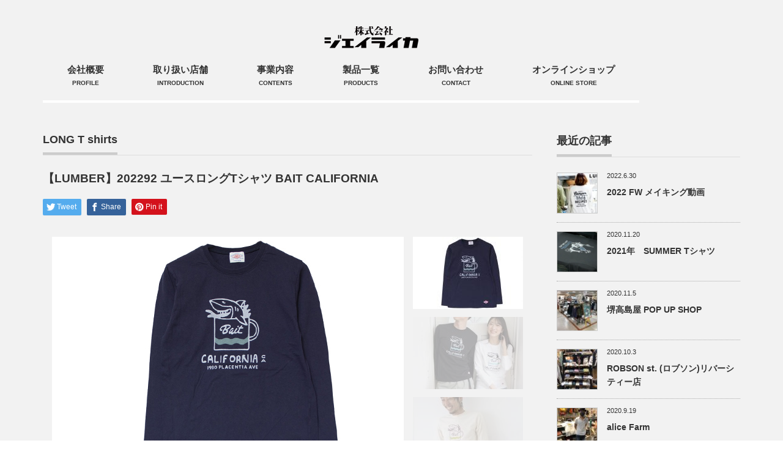

--- FILE ---
content_type: text/html; charset=UTF-8
request_url: https://j-raika.com/archives/product/%E3%80%90lumber%E3%80%91202292-%E3%83%A6%E3%83%BC%E3%82%B9%E3%83%AD%E3%83%B3%E3%82%B0t%E3%82%B7%E3%83%A3%E3%83%84-bait-california
body_size: 9873
content:
<!DOCTYPE html PUBLIC "-//W3C//DTD XHTML 1.1//EN" "http://www.w3.org/TR/xhtml11/DTD/xhtml11.dtd">
<!--[if lt IE 9]><html xmlns="http://www.w3.org/1999/xhtml" class="ie"><![endif]-->
<!--[if (gt IE 9)|!(IE)]><!--><html xmlns="http://www.w3.org/1999/xhtml"><!--<![endif]-->
<head profile="http://gmpg.org/xfn/11">
<meta http-equiv="Content-Type" content="text/html; charset=UTF-8" />
<meta http-equiv="X-UA-Compatible" content="IE=edge,chrome=1" />
<meta name="viewport" content="width=device-width" />
<title>【LUMBER】202292 ユースロングTシャツ BAIT CALIFORNIA | 株式会社　ジェイライカ　</title>
<meta name="description" content="マグカップから覗くサメが可愛すぎるデザイン。" />
<link rel="alternate" type="application/rss+xml" title="株式会社　ジェイライカ　 RSS Feed" href="https://j-raika.com/feed" />
<link rel="alternate" type="application/atom+xml" title="株式会社　ジェイライカ　 Atom Feed" href="https://j-raika.com/feed/atom" />
<link rel="pingback" href="https://j-raika.com/xmlrpc.php" />



<!-- All In One SEO Pack 3.6.2[501,564] -->
<meta name="description"  content="マグカップから覗くサメが可愛すぎるデザイン。 サメの怖いイメージはもう無くなりますｗ 生地選びに始まり、サイジングからネームタグやプリントに至るまで完全オリジナルにこだわって作り上げた、性別関係なく着こなせる「LUMBER」のユースTシャツ。" />

<meta name="keywords"  content="snoopy,tシャツ,釣り,shark,ロンt,サメ,lumber,ランバー,コラボ" />

<script type="application/ld+json" class="aioseop-schema">{}</script>
<link rel="canonical" href="https://j-raika.com/archives/product/【lumber】202292-ユースロングtシャツ-bait-california" />
			<script type="text/javascript" >
				window.ga=window.ga||function(){(ga.q=ga.q||[]).push(arguments)};ga.l=+new Date;
				ga('create', 'UA-84293769-1', 'auto');
				// Plugins
				
				ga('send', 'pageview');
			</script>
			<script async src="https://www.google-analytics.com/analytics.js"></script>
			<!-- All In One SEO Pack -->
<link rel='dns-prefetch' href='//s.w.org' />
		<script type="text/javascript">
			window._wpemojiSettings = {"baseUrl":"https:\/\/s.w.org\/images\/core\/emoji\/12.0.0-1\/72x72\/","ext":".png","svgUrl":"https:\/\/s.w.org\/images\/core\/emoji\/12.0.0-1\/svg\/","svgExt":".svg","source":{"concatemoji":"https:\/\/j-raika.com\/wp-includes\/js\/wp-emoji-release.min.js?ver=5.4.18"}};
			/*! This file is auto-generated */
			!function(e,a,t){var n,r,o,i=a.createElement("canvas"),p=i.getContext&&i.getContext("2d");function s(e,t){var a=String.fromCharCode;p.clearRect(0,0,i.width,i.height),p.fillText(a.apply(this,e),0,0);e=i.toDataURL();return p.clearRect(0,0,i.width,i.height),p.fillText(a.apply(this,t),0,0),e===i.toDataURL()}function c(e){var t=a.createElement("script");t.src=e,t.defer=t.type="text/javascript",a.getElementsByTagName("head")[0].appendChild(t)}for(o=Array("flag","emoji"),t.supports={everything:!0,everythingExceptFlag:!0},r=0;r<o.length;r++)t.supports[o[r]]=function(e){if(!p||!p.fillText)return!1;switch(p.textBaseline="top",p.font="600 32px Arial",e){case"flag":return s([127987,65039,8205,9895,65039],[127987,65039,8203,9895,65039])?!1:!s([55356,56826,55356,56819],[55356,56826,8203,55356,56819])&&!s([55356,57332,56128,56423,56128,56418,56128,56421,56128,56430,56128,56423,56128,56447],[55356,57332,8203,56128,56423,8203,56128,56418,8203,56128,56421,8203,56128,56430,8203,56128,56423,8203,56128,56447]);case"emoji":return!s([55357,56424,55356,57342,8205,55358,56605,8205,55357,56424,55356,57340],[55357,56424,55356,57342,8203,55358,56605,8203,55357,56424,55356,57340])}return!1}(o[r]),t.supports.everything=t.supports.everything&&t.supports[o[r]],"flag"!==o[r]&&(t.supports.everythingExceptFlag=t.supports.everythingExceptFlag&&t.supports[o[r]]);t.supports.everythingExceptFlag=t.supports.everythingExceptFlag&&!t.supports.flag,t.DOMReady=!1,t.readyCallback=function(){t.DOMReady=!0},t.supports.everything||(n=function(){t.readyCallback()},a.addEventListener?(a.addEventListener("DOMContentLoaded",n,!1),e.addEventListener("load",n,!1)):(e.attachEvent("onload",n),a.attachEvent("onreadystatechange",function(){"complete"===a.readyState&&t.readyCallback()})),(n=t.source||{}).concatemoji?c(n.concatemoji):n.wpemoji&&n.twemoji&&(c(n.twemoji),c(n.wpemoji)))}(window,document,window._wpemojiSettings);
		</script>
		<style type="text/css">
img.wp-smiley,
img.emoji {
	display: inline !important;
	border: none !important;
	box-shadow: none !important;
	height: 1em !important;
	width: 1em !important;
	margin: 0 .07em !important;
	vertical-align: -0.1em !important;
	background: none !important;
	padding: 0 !important;
}
</style>
	<link rel='stylesheet' id='wp-block-library-css'  href='https://j-raika.com/wp-includes/css/dist/block-library/style.min.css?ver=5.4.18' type='text/css' media='all' />
<link rel='stylesheet' id='contact-form-7-css'  href='https://j-raika.com/wp-content/plugins/contact-form-7/includes/css/styles.css?ver=5.1.8' type='text/css' media='all' />
<link rel='stylesheet' id='wpdm-font-awesome-css'  href='https://j-raika.com/wp-content/plugins/download-manager/assets/fontawesome/css/all.min.css?ver=5.4.18' type='text/css' media='all' />
<link rel='stylesheet' id='wpdm-front-bootstrap-css'  href='https://j-raika.com/wp-content/plugins/download-manager/assets/bootstrap/css/bootstrap.min.css?ver=5.4.18' type='text/css' media='all' />
<link rel='stylesheet' id='wpdm-front-css'  href='https://j-raika.com/wp-content/plugins/download-manager/assets/css/front.css?ver=5.4.18' type='text/css' media='all' />
<link rel='stylesheet' id='recent-posts-widget-with-thumbnails-public-style-css'  href='https://j-raika.com/wp-content/plugins/recent-posts-widget-with-thumbnails/public.css?ver=6.7.0' type='text/css' media='all' />
<script type='text/javascript' src='https://j-raika.com/wp-includes/js/jquery/jquery.js?ver=1.12.4-wp'></script>
<script type='text/javascript' src='https://j-raika.com/wp-includes/js/jquery/jquery-migrate.min.js?ver=1.4.1'></script>
<script type='text/javascript' src='https://j-raika.com/wp-content/plugins/download-manager/assets/bootstrap/js/bootstrap.bundle.min.js?ver=5.4.18'></script>
<script type='text/javascript'>
/* <![CDATA[ */
var wpdm_url = {"home":"https:\/\/j-raika.com\/","site":"https:\/\/j-raika.com\/","ajax":"https:\/\/j-raika.com\/wp-admin\/admin-ajax.php"};
var wpdm_asset = {"spinner":"<i class=\"fas fa-sun fa-spin\"><\/i>"};
/* ]]> */
</script>
<script type='text/javascript' src='https://j-raika.com/wp-content/plugins/download-manager/assets/js/front.js?ver=5.4.18'></script>
<script type='text/javascript' src='https://j-raika.com/wp-content/plugins/download-manager/assets/js/chosen.jquery.min.js?ver=5.4.18'></script>
<link rel='https://api.w.org/' href='https://j-raika.com/wp-json/' />
<link rel='prev' title='【LUMBER】201275　ユースTシャツ　DIY' href='https://j-raika.com/archives/product/%e3%80%90lumber%e3%80%91201275%e3%80%80%e3%83%a6%e3%83%bc%e3%82%b9t%e3%82%b7%e3%83%a3%e3%83%84%e3%80%80diy' />
<link rel='next' title='【LUMBER】201276　ユースTシャツ　TEXAS' href='https://j-raika.com/archives/product/%e3%80%90lumber%e3%80%91201276%e3%80%80%e3%83%a6%e3%83%bc%e3%82%b9t%e3%82%b7%e3%83%a3%e3%83%84%e3%80%80texas' />
<link rel='shortlink' href='https://j-raika.com/?p=2384' />
<link rel="alternate" type="application/json+oembed" href="https://j-raika.com/wp-json/oembed/1.0/embed?url=https%3A%2F%2Fj-raika.com%2Farchives%2Fproduct%2F%25e3%2580%2590lumber%25e3%2580%2591202292-%25e3%2583%25a6%25e3%2583%25bc%25e3%2582%25b9%25e3%2583%25ad%25e3%2583%25b3%25e3%2582%25b0t%25e3%2582%25b7%25e3%2583%25a3%25e3%2583%2584-bait-california" />
<link rel="alternate" type="text/xml+oembed" href="https://j-raika.com/wp-json/oembed/1.0/embed?url=https%3A%2F%2Fj-raika.com%2Farchives%2Fproduct%2F%25e3%2580%2590lumber%25e3%2580%2591202292-%25e3%2583%25a6%25e3%2583%25bc%25e3%2582%25b9%25e3%2583%25ad%25e3%2583%25b3%25e3%2582%25b0t%25e3%2582%25b7%25e3%2583%25a3%25e3%2583%2584-bait-california&#038;format=xml" />

        <script>
            var wpdm_site_url = 'https://j-raika.com/';
            var wpdm_home_url = 'https://j-raika.com/';
            var ajax_url = 'https://j-raika.com/wp-admin/admin-ajax.php';
            var wpdm_ajax_url = 'https://j-raika.com/wp-admin/admin-ajax.php';
            var wpdm_ajax_popup = '0';
        </script>
        <style>
            .wpdm-download-link.btn.btn-primary.{
                border-radius: 4px;
            }
        </style>


        <meta name="generator" content="WordPress Download Manager 3.0.96" />
            <style>
                                @import url('https://fonts.googleapis.com/css?family=Rubik:400,500');
                


                .w3eden .fetfont,
                .w3eden .btn,
                .w3eden .btn.wpdm-front h3.title,
                .w3eden .wpdm-social-lock-box .IN-widget a span:last-child,
                .w3eden #xfilelist .panel-heading,
                .w3eden .wpdm-frontend-tabs a,
                .w3eden .alert:before,
                .w3eden .panel .panel-heading,
                .w3eden .discount-msg,
                .w3eden .panel.dashboard-panel h3,
                .w3eden #wpdm-dashboard-sidebar .list-group-item,
                .w3eden #package-description .wp-switch-editor,
                .w3eden .w3eden.author-dashbboard .nav.nav-tabs li a,
                .w3eden .wpdm_cart thead th,
                .w3eden #csp .list-group-item,
                .w3eden .modal-title {
                    font-family: Rubik, -apple-system, BlinkMacSystemFont, "Segoe UI", Roboto, Helvetica, Arial, sans-serif, "Apple Color Emoji", "Segoe UI Emoji", "Segoe UI Symbol";
                    text-transform: uppercase;
                    font-weight: 500;
                }
                .w3eden #csp .list-group-item{
                    text-transform: unset;
                }
            </style>
                    <style>

            :root{
                --color-primary: #4a8eff;
                --color-primary-rgb: 74, 142, 255;
                --color-primary-hover: #4a8eff;
                --color-primary-active: #4a8eff;
                --color-secondary: #4a8eff;
                --color-secondary-rgb: 74, 142, 255;
                --color-secondary-hover: #4a8eff;
                --color-secondary-active: #4a8eff;
                --color-success: #18ce0f;
                --color-success-rgb: 24, 206, 15;
                --color-success-hover: #4a8eff;
                --color-success-active: #4a8eff;
                --color-info: #2CA8FF;
                --color-info-rgb: 44, 168, 255;
                --color-info-hover: #2CA8FF;
                --color-info-active: #2CA8FF;
                --color-warning: #f29e0f;
                --color-warning-rgb: 242, 158, 15;
                --color-warning-hover: orange;
                --color-warning-active: orange;
                --color-danger: #ff5062;
                --color-danger-rgb: 255, 80, 98;
                --color-danger-hover: #ff5062;
                --color-danger-active: #ff5062;
                --color-green: #30b570;
                --color-blue: #0073ff;
                --color-purple: #8557D3;
                --color-red: #ff5062;
                --color-muted: rgba(69, 89, 122, 0.6);
                --wpdm-font: Rubik, -apple-system, BlinkMacSystemFont, "Segoe UI", Roboto, Helvetica, Arial, sans-serif, "Apple Color Emoji", "Segoe UI Emoji", "Segoe UI Symbol";
            }
            .wpdm-download-link.btn.btn-primary{
                border-radius: 4px;
            }


        </style>
        
<link rel="stylesheet" href="https://j-raika.com/wp-content/themes/precious_tcd019/style.css?ver=3.2.3" type="text/css" />
<link rel="stylesheet" href="https://j-raika.com/wp-content/themes/precious_tcd019/comment-style.css?ver=3.2.3" type="text/css" />

<link rel="stylesheet" media="screen and (min-width:771px)" href="https://j-raika.com/wp-content/themes/precious_tcd019/style_pc.css?ver=3.2.3" type="text/css" />
<link rel="stylesheet" media="screen and (max-width:770px)" href="https://j-raika.com/wp-content/themes/precious_tcd019/style_sp.css?ver=3.2.3" type="text/css" />
<link rel="stylesheet" media="screen and (max-width:770px)" href="https://j-raika.com/wp-content/themes/precious_tcd019/footer-bar/footer-bar.css?ver=?ver=3.2.3">

<link rel="stylesheet" href="https://j-raika.com/wp-content/themes/precious_tcd019/japanese.css?ver=3.2.3" type="text/css" />

<script type="text/javascript" src="https://j-raika.com/wp-content/themes/precious_tcd019/js/jscript.js?ver=3.2.3"></script>
<script type="text/javascript" src="https://j-raika.com/wp-content/themes/precious_tcd019/js/scroll.js?ver=3.2.3"></script>
<script type="text/javascript" src="https://j-raika.com/wp-content/themes/precious_tcd019/js/comment.js?ver=3.2.3"></script>
<script type="text/javascript" src="https://j-raika.com/wp-content/themes/precious_tcd019/js/rollover.js?ver=3.2.3"></script>
<!--[if lt IE 9]>
<link id="stylesheet" rel="stylesheet" href="https://j-raika.com/wp-content/themes/precious_tcd019/style_pc.css?ver=3.2.3" type="text/css" />
<script type="text/javascript" src="https://j-raika.com/wp-content/themes/precious_tcd019/js/ie.js?ver=3.2.3"></script>
<link rel="stylesheet" href="https://j-raika.com/wp-content/themes/precious_tcd019/ie.css" type="text/css" />
<![endif]-->

<style type="text/css">
.post p { font-size:18px; }

a:hover { color:#00A2D9; }

.page_navi a:hover, #post_pagination a:hover, #wp-calendar td a:hover, .pc #return_top:hover,
 #wp-calendar #prev a:hover, #wp-calendar #next a:hover, #footer #wp-calendar td a:hover, .widget_search #search-btn input:hover, .widget_search #searchsubmit:hover, .tcdw_category_list_widget a:hover, .tcdw_news_list_widget .month, .tcd_menu_widget a:hover, .tcd_menu_widget li.current-menu-item a, #submit_comment:hover, .google_search #search_button:hover
  { background-color:#00A2D9; }

#guest_info input:focus, #comment_textarea textarea:focus
  { border-color:#00A2D9; }



</style>


<script type="text/javascript" src="https://j-raika.com/wp-content/themes/precious_tcd019/js/jquery.nivo.slider.pack.js?ver=3.2.3"></script>
<link rel="stylesheet" href="https://j-raika.com/wp-content/themes/precious_tcd019/js/nivo-slider.css?ver=3.2.3" type="text/css" />
<script type="text/javascript">
jQuery(window).on('load',function() {
 jQuery('#product_image_slider').nivoSlider({
  //effect:'sliceDown',
  animSpeed:500,
  pauseTime:5000,
  directionNav:false,
  controlNav:true,
  controlNavThumbs:true
 });
});
</script>

</head>
<body class="product-template-default single single-product postid-2384">

 <div id="header_wrap">
  <div id="header" class="clearfix">

   <!-- logo -->
   <h1 id="logo_image" style="top:0px; left:381px;"><a href=" https://j-raika.com/" title="株式会社　ジェイライカ　"><img src="https://j-raika.com/wp-content/uploads/tcd-w/logo.png?1769021370" alt="株式会社　ジェイライカ　" title="株式会社　ジェイライカ　" /></a></h1>
<br>
   <!-- global menu -->
 <a href="#" class="menu_button"></a>
   <div id="global_menu" class="clearfix" >
   <ul id="menu-%e3%83%88%e3%83%83%e3%83%97%e3%83%90%e3%83%bc" class="menu"><li id="menu-item-22" class="menu-item menu-item-type-post_type menu-item-object-page menu-item-22"><a href="https://j-raika.com/%e4%bc%9a%e7%a4%be%e6%a6%82%e8%a6%81"><p style="line-height:20px;">会社概要<br><span style="font-size:10px;">PROFILE</span></p></a></li>
<li id="menu-item-28" class="menu-item menu-item-type-post_type menu-item-object-page menu-item-28"><a href="https://j-raika.com/23-2"><p style="line-height:20px;">取り扱い店舗<br><span style="font-size:10px;">INTRODUCTION</span></p></a></li>
<li id="menu-item-114" class="menu-item menu-item-type-post_type menu-item-object-page menu-item-114"><a href="https://j-raika.com/%e4%ba%8b%e6%a5%ad%e5%86%85%e5%ae%b9business-outline"><p style="line-height:20px;">事業内容<br><span style="font-size:10px;">CONTENTS</span></p></a></li>
<li id="menu-item-121" class="menu-item menu-item-type-custom menu-item-object-custom menu-item-121"><a href="http://j-raika.com/?post_type=product"><p style="line-height:20px;">製品一覧<br><span style="font-size:10px;">PRODUCTS</span></p></a></li>
<li id="menu-item-118" class="menu-item menu-item-type-post_type menu-item-object-page menu-item-118"><a href="https://j-raika.com/%e3%81%8a%e5%95%8f%e3%81%84%e5%90%88%e3%82%8f%e3%81%9b"><p style="line-height:20px;">お問い合わせ<br><span style="font-size:10px;">CONTACT</span></p></a></li>
<li id="menu-item-120" class="menu-item menu-item-type-custom menu-item-object-custom menu-item-120"><a href="https://www.lumbers.jp/store/"><p style="line-height:20px;">オンラインショップ<br><span style="font-size:10px;">ONLINE STORE</span></p></a></li>
</ul>	 </div>

  </div><!-- END #header -->
 </div><!-- END #header_wrap -->

 
 <div id="main_contents_wrap">
  <div id="main_contents" class="clearfix">
    
        
<ul id="bread_crumb" class="clearfix" itemscope itemtype="http://schema.org/BreadcrumbList">
 <li itemprop="itemListElement" itemscope itemtype="http://schema.org/ListItem" class="home"><a itemprop="item" href="https://j-raika.com/"><span itemprop="name">Home</span></a><meta itemprop="position" content="1" /></li>


 <li itemprop="itemListElement" itemscope itemtype="http://schema.org/ListItem"><a itemprop="item" href="https://j-raika.com/archives/product"><span itemprop="name">商品</span></a><meta itemprop="position" content="2" /></li>
 <li itemprop="itemListElement" itemscope itemtype="http://schema.org/ListItem" class="last"><span itemprop="name">【LUMBER】202292 ユースロングTシャツ BAIT CALIFORNIA</span><meta itemprop="position" content="3" /></li>

</ul>
    
<div id="main_col">

 
 <h2 class="headline1" id="product_headline"><span><a href="https://j-raika.com/archives/product-cat/long-t-shirts" rel="tag">LONG T shirts</a></span></h2> <h3 class="product_title">【LUMBER】202292 ユースロングTシャツ BAIT CALIFORNIA</h3>

   <!-- sns button top -->
      <div style="clear:both;">
   
<!--Type1-->

<div id="share_top1">

 

<div class="sns">
<ul class="type1 clearfix">
<!--Twitterボタン-->
<li class="twitter">
<a href="http://twitter.com/share?text=%E3%80%90LUMBER%E3%80%91202292+%E3%83%A6%E3%83%BC%E3%82%B9%E3%83%AD%E3%83%B3%E3%82%B0T%E3%82%B7%E3%83%A3%E3%83%84+BAIT+CALIFORNIA&url=https%3A%2F%2Fj-raika.com%2Farchives%2Fproduct%2F%25e3%2580%2590lumber%25e3%2580%2591202292-%25e3%2583%25a6%25e3%2583%25bc%25e3%2582%25b9%25e3%2583%25ad%25e3%2583%25b3%25e3%2582%25b0t%25e3%2582%25b7%25e3%2583%25a3%25e3%2583%2584-bait-california&via=lumber3jraika&tw_p=tweetbutton&related=lumber3jraika" onclick="javascript:window.open(this.href, '', 'menubar=no,toolbar=no,resizable=yes,scrollbars=yes,height=400,width=600');return false;"><i class="icon-twitter"></i><span class="ttl">Tweet</span><span class="share-count"></span></a></li>

<!--Facebookボタン-->
<li class="facebook">
<a href="//www.facebook.com/sharer/sharer.php?u=https://j-raika.com/archives/product/%e3%80%90lumber%e3%80%91202292-%e3%83%a6%e3%83%bc%e3%82%b9%e3%83%ad%e3%83%b3%e3%82%b0t%e3%82%b7%e3%83%a3%e3%83%84-bait-california&amp;t=%E3%80%90LUMBER%E3%80%91202292+%E3%83%A6%E3%83%BC%E3%82%B9%E3%83%AD%E3%83%B3%E3%82%B0T%E3%82%B7%E3%83%A3%E3%83%84+BAIT+CALIFORNIA" class="facebook-btn-icon-link" target="blank" rel="nofollow"><i class="icon-facebook"></i><span class="ttl">Share</span><span class="share-count"></span></a></li>






<!--Pinterestボタン-->
<li class="pinterest">
<a rel="nofollow" target="_blank" href="https://www.pinterest.com/pin/create/button/?url=https%3A%2F%2Fj-raika.com%2Farchives%2Fproduct%2F%25e3%2580%2590lumber%25e3%2580%2591202292-%25e3%2583%25a6%25e3%2583%25bc%25e3%2582%25b9%25e3%2583%25ad%25e3%2583%25b3%25e3%2582%25b0t%25e3%2582%25b7%25e3%2583%25a3%25e3%2583%2584-bait-california&media=&description=%E3%80%90LUMBER%E3%80%91202292+%E3%83%A6%E3%83%BC%E3%82%B9%E3%83%AD%E3%83%B3%E3%82%B0T%E3%82%B7%E3%83%A3%E3%83%84+BAIT+CALIFORNIA"><i class="icon-pinterest"></i><span class="ttl">Pin&nbsp;it</span></a></li>

</ul>
</div>

</div>


<!--Type2-->

<!--Type3-->

<!--Type4-->

<!--Type5-->
   </div>
      <!-- /sns button top -->

  <div id="product_image_slider_wrap" class="clearfix">
  <img id="loader" src="https://j-raika.com/wp-content/themes/precious_tcd019/img/common/loader2.gif" alt="" title="" />
  <div id="product_image_slider">
   <img src="https://j-raika.com/wp-content/uploads/2020/11/202292.jpg" width="575" height="380" alt="" title="" data-thumb="https://j-raika.com/wp-content/uploads/2020/11/202292-180x118.jpg" />   <img src="https://j-raika.com/wp-content/uploads/2020/11/0626172317_5ef5b07589f60-575x380.jpg" width="575" height="380" alt="" title="" data-thumb="https://j-raika.com/wp-content/uploads/2020/11/0626172317_5ef5b07589f60-180x118.jpg" />   <img src="https://j-raika.com/wp-content/uploads/2020/11/0626172316_5ef5b07484f97-575x380.jpg" width="575" height="380" alt="" title="" data-thumb="https://j-raika.com/wp-content/uploads/2020/11/0626172316_5ef5b07484f97-180x118.jpg" />  </div>
 </div>
 
 <div class="post clearfix">

  <p>マグカップから覗くサメが可愛すぎるデザイン。<br />
サメの怖いイメージはもう無くなりますｗ</p>
<p>生地選びに始まり、サイジングからネームタグやプリントに至るまで完全オリジナルにこだわって作り上げた、性別関係なく着こなせる「LUMBER」のユースTシャツ。</p>
<div class="align2"><a href="https://www.lumbers.jp/store/products/detail/294"></p>
<p><img src="https://j-raika.com/wp-content/uploads/2020/05/buy-img.png" alt="" width="120" height="48" class="alignnone size-full wp-image-868" /></a></td>
</tr>
<p>    </diV></p>
  
 </div><!-- END .post -->

   <!-- sns button bottom -->
      <div style="margin:-20px 0 20px;">
   
<!--Type1-->

<div id="share_top1">

 

<div class="sns">
<ul class="type1 clearfix">
<!--Twitterボタン-->
<li class="twitter">
<a href="http://twitter.com/share?text=%E3%80%90LUMBER%E3%80%91202292+%E3%83%A6%E3%83%BC%E3%82%B9%E3%83%AD%E3%83%B3%E3%82%B0T%E3%82%B7%E3%83%A3%E3%83%84+BAIT+CALIFORNIA&url=https%3A%2F%2Fj-raika.com%2Farchives%2Fproduct%2F%25e3%2580%2590lumber%25e3%2580%2591202292-%25e3%2583%25a6%25e3%2583%25bc%25e3%2582%25b9%25e3%2583%25ad%25e3%2583%25b3%25e3%2582%25b0t%25e3%2582%25b7%25e3%2583%25a3%25e3%2583%2584-bait-california&via=lumber3jraika&tw_p=tweetbutton&related=lumber3jraika" onclick="javascript:window.open(this.href, '', 'menubar=no,toolbar=no,resizable=yes,scrollbars=yes,height=400,width=600');return false;"><i class="icon-twitter"></i><span class="ttl">Tweet</span><span class="share-count"></span></a></li>

<!--Facebookボタン-->
<li class="facebook">
<a href="//www.facebook.com/sharer/sharer.php?u=https://j-raika.com/archives/product/%e3%80%90lumber%e3%80%91202292-%e3%83%a6%e3%83%bc%e3%82%b9%e3%83%ad%e3%83%b3%e3%82%b0t%e3%82%b7%e3%83%a3%e3%83%84-bait-california&amp;t=%E3%80%90LUMBER%E3%80%91202292+%E3%83%A6%E3%83%BC%E3%82%B9%E3%83%AD%E3%83%B3%E3%82%B0T%E3%82%B7%E3%83%A3%E3%83%84+BAIT+CALIFORNIA" class="facebook-btn-icon-link" target="blank" rel="nofollow"><i class="icon-facebook"></i><span class="ttl">Share</span><span class="share-count"></span></a></li>






<!--Pinterestボタン-->
<li class="pinterest">
<a rel="nofollow" target="_blank" href="https://www.pinterest.com/pin/create/button/?url=https%3A%2F%2Fj-raika.com%2Farchives%2Fproduct%2F%25e3%2580%2590lumber%25e3%2580%2591202292-%25e3%2583%25a6%25e3%2583%25bc%25e3%2582%25b9%25e3%2583%25ad%25e3%2583%25b3%25e3%2582%25b0t%25e3%2582%25b7%25e3%2583%25a3%25e3%2583%2584-bait-california&media=&description=%E3%80%90LUMBER%E3%80%91202292+%E3%83%A6%E3%83%BC%E3%82%B9%E3%83%AD%E3%83%B3%E3%82%B0T%E3%82%B7%E3%83%A3%E3%83%84+BAIT+CALIFORNIA"><i class="icon-pinterest"></i><span class="ttl">Pin&nbsp;it</span></a></li>

</ul>
</div>

</div>


<!--Type2-->

<!--Type3-->

<!--Type4-->

<!--Type5-->
   </div>
      <!-- /sns button bottom -->

    <div id="previous_next_post" class="clearfix">
        <div id="previous_post"><a href="https://j-raika.com/archives/product/%e3%80%90lumber%e3%80%91201275%e3%80%80%e3%83%a6%e3%83%bc%e3%82%b9t%e3%82%b7%e3%83%a3%e3%83%84%e3%80%80diy" rel="prev">【LUMBER】201275　ユースTシャツ　DIY</a></div>
    <div id="next_post"><a href="https://j-raika.com/archives/product/%e3%80%90lumber%e3%80%91201276%e3%80%80%e3%83%a6%e3%83%bc%e3%82%b9t%e3%82%b7%e3%83%a3%e3%83%84%e3%80%80texas" rel="next">【LUMBER】201276　ユースTシャツ　TEXAS</a></div>
      </div>
  
 
 <!-- product list -->
  <div id="index_product">
  <h3 class="headline1"><span>関連商品</span></h3>
  <ol class="clearfix">
      <li>
    <a class="image" href="https://j-raika.com/archives/product/%e3%80%90lumber%e3%80%91192241-%e3%83%a6%e3%83%bc%e3%82%b9%e3%83%ad%e3%83%b3%e3%82%b0t%e3%82%b7%e3%83%a3%e3%83%84-peanut"><img src="https://j-raika.com/wp-content/uploads/2020/05/192241-248x190.jpg" alt="" title="" /></a>
    <div class="category"><a href="https://j-raika.com/archives/product-cat/long-t-shirts" rel="tag">LONG T shirts</a></div>    <h4 class="title"><a href="https://j-raika.com/archives/product/%e3%80%90lumber%e3%80%91192241-%e3%83%a6%e3%83%bc%e3%82%b9%e3%83%ad%e3%83%b3%e3%82%b0t%e3%82%b7%e3%83%a3%e3%83%84-peanut">【LUMBER】192241 ユースロングTシャツ PEANUT</a></h4>
    <p class="desc">可愛らしいピーナッツが野球をしているデザイン！このキャラクター可愛すぎでしょ。</p>   </li>
      <li>
    <a class="image" href="https://j-raika.com/archives/product/%e3%80%90lumber%e3%80%91192248-%e3%83%a6%e3%83%bc%e3%82%b9%e3%83%ad%e3%83%b3%e3%82%b0t%e3%82%b7%e3%83%a3%e3%83%84-catch-and-release"><img src="https://j-raika.com/wp-content/uploads/2020/05/192248-248x190.jpg" alt="" title="" /></a>
    <div class="category"><a href="https://j-raika.com/archives/product-cat/fishing" rel="tag">fishing-design</a>, <a href="https://j-raika.com/archives/product-cat/long-t-shirts" rel="tag">LONG T shirts</a></div>    <h4 class="title"><a href="https://j-raika.com/archives/product/%e3%80%90lumber%e3%80%91192248-%e3%83%a6%e3%83%bc%e3%82%b9%e3%83%ad%e3%83%b3%e3%82%b0t%e3%82%b7%e3%83%a3%e3%83%84-catch-and-release">【LUMBER】192248 ユースロングTシャツ CATCH AND RELEASE</a></h4>
    <p class="desc">かっこいいフィッシングタックルが背中で語る！釣りに行きたくなる一着。</p>   </li>
      <li>
    <a class="image" href="https://j-raika.com/archives/product/%e3%80%90lumber%e3%80%91192231-%e3%83%a6%e3%83%bc%e3%82%b9%e3%83%ad%e3%83%b3%e3%82%b0t%e3%82%b7%e3%83%a3%e3%83%84-socks"><img src="https://j-raika.com/wp-content/uploads/2020/05/192231-248x190.jpg" alt="" title="" /></a>
    <div class="category"><a href="https://j-raika.com/archives/product-cat/long-t-shirts" rel="tag">LONG T shirts</a></div>    <h4 class="title"><a href="https://j-raika.com/archives/product/%e3%80%90lumber%e3%80%91192231-%e3%83%a6%e3%83%bc%e3%82%b9%e3%83%ad%e3%83%b3%e3%82%b0t%e3%82%b7%e3%83%a3%e3%83%84-socks">【LUMBER】192231 ユースロングTシャツ SOCKS</a></h4>
    <p class="desc">定番ロゴロンTにワンポイントのソックスがオシャレ♪</p>   </li>
      <li>
    <a class="image" href="https://j-raika.com/archives/product/%e3%80%90lumber%e3%80%91202297-%e3%83%a6%e3%83%bc%e3%82%b9%e3%83%ad%e3%83%b3%e3%82%b0t%e3%82%b7%e3%83%a3%e3%83%84-night-camp"><img src="https://j-raika.com/wp-content/uploads/2020/11/202297-248x190.jpg" alt="" title="" /></a>
    <div class="category"><a href="https://j-raika.com/archives/product-cat/long-t-shirts" rel="tag">LONG T shirts</a></div>    <h4 class="title"><a href="https://j-raika.com/archives/product/%e3%80%90lumber%e3%80%91202297-%e3%83%a6%e3%83%bc%e3%82%b9%e3%83%ad%e3%83%b3%e3%82%b0t%e3%82%b7%e3%83%a3%e3%83%84-night-camp">【LUMBER】202297 ユースロングTシャツ NIGHT CAMP</a></h4>
    <p class="desc">流行りのキャンプをオバケも一緒に楽しみたがっている。
そんな感じのデザインがかわいい一枚です。</p>   </li>
      <li>
    <a class="image" href="https://j-raika.com/archives/product/%e3%80%90lumber%e3%80%91202295-%e3%83%a6%e3%83%bc%e3%82%b9%e3%83%ad%e3%83%b3%e3%82%b0t%e3%82%b7%e3%83%a3%e3%83%84-gauner"><img src="https://j-raika.com/wp-content/uploads/2020/11/202295-248x190.jpg" alt="" title="" /></a>
    <div class="category"><a href="https://j-raika.com/archives/product-cat/long-t-shirts" rel="tag">LONG T shirts</a></div>    <h4 class="title"><a href="https://j-raika.com/archives/product/%e3%80%90lumber%e3%80%91202295-%e3%83%a6%e3%83%bc%e3%82%b9%e3%83%ad%e3%83%b3%e3%82%b0t%e3%82%b7%e3%83%a3%e3%83%84-gauner">【LUMBER】202295 ユースロングTシャツ GAUNER</a></h4>
    <p class="desc">横向きにおすわりをした犬が可愛らしく一枚着でも使いやすい一枚。</p>   </li>
      <li>
    <a class="image" href="https://j-raika.com/archives/product/%e3%80%90lumber%e3%80%91-192234-%e3%83%a6%e3%83%bc%e3%82%b9%e3%83%ad%e3%83%b3%e3%82%b0t%e3%82%b7%e3%83%a3%e3%83%84-hey-good-lookin"><img src="https://j-raika.com/wp-content/uploads/2020/05/192234-248x190.jpg" alt="" title="" /></a>
    <div class="category"><a href="https://j-raika.com/archives/product-cat/long-t-shirts" rel="tag">LONG T shirts</a></div>    <h4 class="title"><a href="https://j-raika.com/archives/product/%e3%80%90lumber%e3%80%91-192234-%e3%83%a6%e3%83%bc%e3%82%b9%e3%83%ad%e3%83%b3%e3%82%b0t%e3%82%b7%e3%83%a3%e3%83%84-hey-good-lookin">【LUMBER】 192234 ユースロングTシャツ HEY GOOD LOOKIN</a></h4>
    <p class="desc">3足それぞれ違う形のスニーカーがポイント☆</p>   </li>
     </ol>
 </div><!-- END #index_product -->
 
  <!-- footer banner -->
  <ul id="footer_banner" class="clearfix">
               <li class="num3"><a href="https://j-raika.com/archives/1357" target="_blank"><img src="https://j-raika.com/wp-content/uploads/tcd-w/lure-t-top.jpg" alt="" /></a></li>
     </ul>
 
</div><!-- END #main_col -->


<div id="side_col">

 <div class="side_widget clearfix tcd_recent_post_widget" id="tcd_recent_post_widget-3">
<h3 class="side_headline"><span>最近の記事 </span></h3>
<ul>
  <li class="clearfix">
  <a class="image" href="https://j-raika.com/archives/2817"><img width="72" height="72" src="https://j-raika.com/wp-content/uploads/2022/06/サムネイル-72x72.jpg" class="attachment-size1 size-size1 wp-post-image" alt="" srcset="https://j-raika.com/wp-content/uploads/2022/06/サムネイル-72x72.jpg 72w, https://j-raika.com/wp-content/uploads/2022/06/サムネイル-150x150.jpg 150w, https://j-raika.com/wp-content/uploads/2022/06/サムネイル-200x200.jpg 200w, https://j-raika.com/wp-content/uploads/2022/06/サムネイル-120x120.jpg 120w" sizes="(max-width: 72px) 100vw, 72px" /></a>
  <div class="info">
   <p class="date">2022.6.30</p>   <a class="title" href="https://j-raika.com/archives/2817">2022 FW メイキング動画</a>
  </div>
 </li>
  <li class="clearfix">
  <a class="image" href="https://j-raika.com/archives/2705"><img width="72" height="72" src="https://j-raika.com/wp-content/uploads/2020/11/スクリーンショット-2020-11-20-21.36.53-72x72.png" class="attachment-size1 size-size1 wp-post-image" alt="" srcset="https://j-raika.com/wp-content/uploads/2020/11/スクリーンショット-2020-11-20-21.36.53-72x72.png 72w, https://j-raika.com/wp-content/uploads/2020/11/スクリーンショット-2020-11-20-21.36.53-150x150.png 150w, https://j-raika.com/wp-content/uploads/2020/11/スクリーンショット-2020-11-20-21.36.53-200x200.png 200w, https://j-raika.com/wp-content/uploads/2020/11/スクリーンショット-2020-11-20-21.36.53-120x120.png 120w" sizes="(max-width: 72px) 100vw, 72px" /></a>
  <div class="info">
   <p class="date">2020.11.20</p>   <a class="title" href="https://j-raika.com/archives/2705">2021年　SUMMER Tシャツ　</a>
  </div>
 </li>
  <li class="clearfix">
  <a class="image" href="https://j-raika.com/archives/2305"><img width="72" height="72" src="https://j-raika.com/wp-content/uploads/2020/11/IMG_7464-72x72.jpg" class="attachment-size1 size-size1 wp-post-image" alt="" srcset="https://j-raika.com/wp-content/uploads/2020/11/IMG_7464-72x72.jpg 72w, https://j-raika.com/wp-content/uploads/2020/11/IMG_7464-150x150.jpg 150w, https://j-raika.com/wp-content/uploads/2020/11/IMG_7464-200x200.jpg 200w, https://j-raika.com/wp-content/uploads/2020/11/IMG_7464-120x120.jpg 120w" sizes="(max-width: 72px) 100vw, 72px" /></a>
  <div class="info">
   <p class="date">2020.11.5</p>   <a class="title" href="https://j-raika.com/archives/2305">堺高島屋 POP UP SHOP</a>
  </div>
 </li>
  <li class="clearfix">
  <a class="image" href="https://j-raika.com/archives/2297"><img width="72" height="72" src="https://j-raika.com/wp-content/uploads/2020/10/IMG_7358-72x72.jpg" class="attachment-size1 size-size1 wp-post-image" alt="" srcset="https://j-raika.com/wp-content/uploads/2020/10/IMG_7358-72x72.jpg 72w, https://j-raika.com/wp-content/uploads/2020/10/IMG_7358-150x150.jpg 150w, https://j-raika.com/wp-content/uploads/2020/10/IMG_7358-200x200.jpg 200w, https://j-raika.com/wp-content/uploads/2020/10/IMG_7358-120x120.jpg 120w" sizes="(max-width: 72px) 100vw, 72px" /></a>
  <div class="info">
   <p class="date">2020.10.3</p>   <a class="title" href="https://j-raika.com/archives/2297">ROBSON st. (ロブソン)リバーシティー店</a>
  </div>
 </li>
  <li class="clearfix">
  <a class="image" href="https://j-raika.com/archives/2283"><img width="72" height="72" src="https://j-raika.com/wp-content/uploads/2020/09/IMG_7300-72x72.jpg" class="attachment-size1 size-size1 wp-post-image" alt="" srcset="https://j-raika.com/wp-content/uploads/2020/09/IMG_7300-72x72.jpg 72w, https://j-raika.com/wp-content/uploads/2020/09/IMG_7300-150x150.jpg 150w, https://j-raika.com/wp-content/uploads/2020/09/IMG_7300-200x200.jpg 200w, https://j-raika.com/wp-content/uploads/2020/09/IMG_7300-120x120.jpg 120w" sizes="(max-width: 72px) 100vw, 72px" /></a>
  <div class="info">
   <p class="date">2020.9.19</p>   <a class="title" href="https://j-raika.com/archives/2283">alice Farm</a>
  </div>
 </li>
 </ul>
</div>
<div class="side_widget clearfix widget_categories" id="categories-3">
<h3 class="side_headline"><span>カテゴリー</span></h3>
		<ul>
				<li class="cat-item cat-item-13"><a href="https://j-raika.com/archives/category/oem">OEM 生産企画例</a> (18)
</li>
	<li class="cat-item cat-item-20"><a href="https://j-raika.com/archives/category/%e3%83%87%e3%82%b6%e3%82%a4%e3%83%8a%e3%83%bcblog">デザイナーBLOG</a> (4)
</li>
	<li class="cat-item cat-item-21"><a href="https://j-raika.com/archives/category/%e3%83%95%e3%82%a1%e3%83%83%e3%82%b7%e3%83%a7%e3%83%b3%e3%81%ab%e3%81%a4%e3%81%84%e3%81%a6">ファッションについて</a> (1)
</li>
	<li class="cat-item cat-item-23"><a href="https://j-raika.com/archives/category/%e5%8b%95%e7%94%bb%e3%83%96%e3%83%ad%e3%82%b0">動画ブログ</a> (2)
</li>
	<li class="cat-item cat-item-22"><a href="https://j-raika.com/archives/category/%e5%b8%bd%e5%ad%90%e3%81%ae%e7%a8%ae%e9%a1%9e">帽子の種類</a> (153)
</li>
	<li class="cat-item cat-item-17"><a href="https://j-raika.com/archives/category/%e5%ba%97%e8%88%97%e7%b4%b9%e4%bb%8b%e3%80%90lumber%e3%80%91">店舗紹介【LUMBER】</a> (26)
</li>
	<li class="cat-item cat-item-1"><a href="https://j-raika.com/archives/category/%e6%9c%aa%e5%88%86%e9%a1%9e">未分類</a> (2)
</li>
	<li class="cat-item cat-item-6"><a href="https://j-raika.com/archives/category/staff-blog" title="特集　ブログ">特集　ブログ</a> (5)
</li>
		</ul>
			</div>

</div>

  </div><!-- END #main_contents -->
 </div><!-- END #main_contents_wrap -->

 <a id="return_top" href="#header">ページ上部へ戻る</a>

   <div id="footer">
  <div id="footer_inner" class="clearfix">
   <div id="footer_widget">
    <div class="widget_text footer_widget clearfix widget_custom_html" id="custom_html-6">
<h3 class="footer_headline">ABOUT 【LUMBER】</h3>
<div class="textwidget custom-html-widget"><div class="font-size-14px">

毎日が楽しくなる服。

バランスを大事にした服作り。サイズ感・色合い・生地感・形・風合いなどココロくすぐる空気感を感じさせるブランド

今まで培ってきたモノ作りへのこだわりを踏襲しながらも、その枠にとらわれることなく、より自由な発想で、どこかキャッチーで愛らしい独自の世界観を提案。</div></div></div>
<div class="widget_text footer_widget clearfix widget_custom_html" id="custom_html-3">
<h3 class="footer_headline">保護する活動を 支援しています</h3>
<div class="textwidget custom-html-widget"><img class="https://j-raika.com/wp-content/uploads/2020/05/inuwasi-3.jpg" src="http://j-raika.com/wp-content/uploads/2020/05/inuwasi-3.jpg" alt="inuwasi-2" width="200" height="88"  <a/>
<p class="right-align"><a href="https://j-raika.com/stop-red-list">LUMBERは 日本自然保護協会を通じて 絶滅の危機にある日本の イヌワシを保護する活動を 支援しています。</a></p>


</div></div>
   </div>
  </div><!-- END #footer_inner -->
 </div><!-- END #footer -->
  

 <div id="copyright">
  <div id="copyright_inner" class="clearfix">

   <!-- global menu -->
   
   <!-- social button -->
                  <ul class="user_sns clearfix" id="social_link">
                        <li class="twitter"><a href="https://twitter.com/lumber3jraika" target="_blank"><span>Twitter</span></a></li>                        <li class="insta"><a href="https://www.instagram.com/j.raika/?hl=ja" target="_blank"><span>Instagram</span></a></li>            <li class="pint"><a href="https://www.pinterest.jp/raika04161383/" target="_blank"><span>Pinterest</span></a></li>                                 </ul>
         
   <p>Copyright &copy;&nbsp; <a href="https://j-raika.com/">株式会社　ジェイライカ　</a></p>

  </div>
 </div>



  <!-- facebook share button code -->
 <div id="fb-root"></div>
 <script>
 (function(d, s, id) {
   var js, fjs = d.getElementsByTagName(s)[0];
   if (d.getElementById(id)) return;
   js = d.createElement(s); js.id = id;
   js.src = "//connect.facebook.net/ja_JP/sdk.js#xfbml=1&version=v2.5";
   fjs.parentNode.insertBefore(js, fjs);
 }(document, 'script', 'facebook-jssdk'));
 </script>
 
<script type='text/javascript' src='https://j-raika.com/wp-includes/js/comment-reply.min.js?ver=5.4.18'></script>
<script type='text/javascript'>
/* <![CDATA[ */
var wpcf7 = {"apiSettings":{"root":"https:\/\/j-raika.com\/wp-json\/contact-form-7\/v1","namespace":"contact-form-7\/v1"}};
/* ]]> */
</script>
<script type='text/javascript' src='https://j-raika.com/wp-content/plugins/contact-form-7/includes/js/scripts.js?ver=5.1.8'></script>
<script type='text/javascript' src='https://j-raika.com/wp-includes/js/jquery/jquery.form.min.js?ver=4.2.1'></script>
<script type='text/javascript' src='https://j-raika.com/wp-includes/js/wp-embed.min.js?ver=5.4.18'></script>
</body>
</html>

--- FILE ---
content_type: text/plain
request_url: https://www.google-analytics.com/j/collect?v=1&_v=j102&a=551129402&t=pageview&_s=1&dl=https%3A%2F%2Fj-raika.com%2Farchives%2Fproduct%2F%25E3%2580%2590lumber%25E3%2580%2591202292-%25E3%2583%25A6%25E3%2583%25BC%25E3%2582%25B9%25E3%2583%25AD%25E3%2583%25B3%25E3%2582%25B0t%25E3%2582%25B7%25E3%2583%25A3%25E3%2583%2584-bait-california&ul=en-us%40posix&dt=%E3%80%90LUMBER%E3%80%91202292%20%E3%83%A6%E3%83%BC%E3%82%B9%E3%83%AD%E3%83%B3%E3%82%B0T%E3%82%B7%E3%83%A3%E3%83%84%20BAIT%20CALIFORNIA%20%7C%20%E6%A0%AA%E5%BC%8F%E4%BC%9A%E7%A4%BE%E3%80%80%E3%82%B8%E3%82%A7%E3%82%A4%E3%83%A9%E3%82%A4%E3%82%AB%E3%80%80&sr=1280x720&vp=1280x720&_u=IEBAAEABAAAAACAAI~&jid=1072900287&gjid=1054032707&cid=1970766621.1769021371&tid=UA-84293769-1&_gid=1223667216.1769021371&_r=1&_slc=1&z=2011652735
body_size: -449
content:
2,cG-S6M9E9CRE8